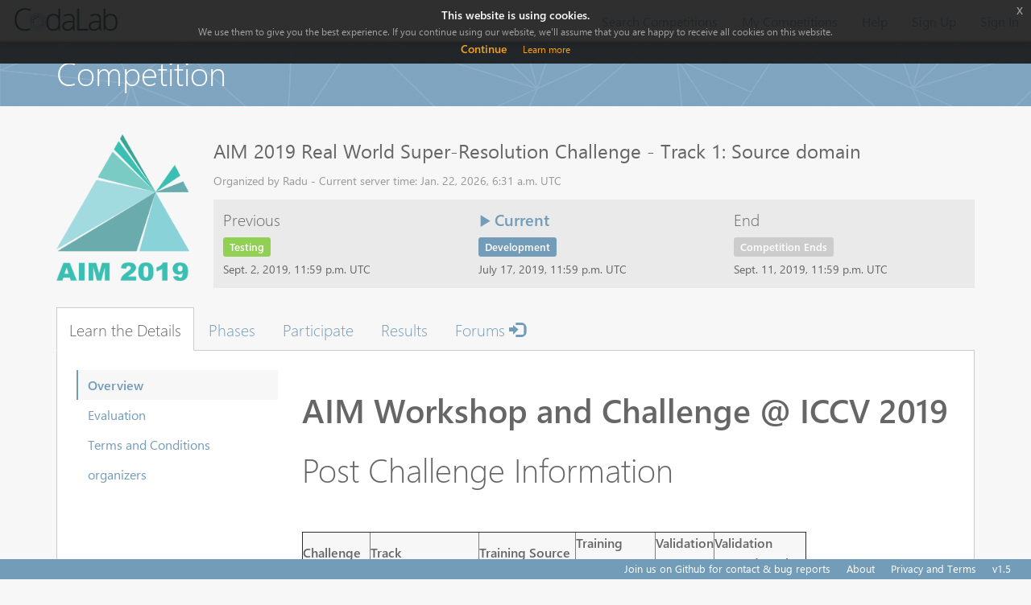

--- FILE ---
content_type: text/html; charset=utf-8
request_url: https://competitions.codalab.org/competitions/20163
body_size: 81920
content:






<!DOCTYPE html>
<html class="no-js"  lang="en">

<head>
    <meta charset="utf-8" />
    <meta name="globalsign-domain-verification" content="1lsowFdlUrrtcRyvAiFS11btFe-ChVU8h2FmxHw7sD" />

    <!-- Set the viewport width to device width for mobile -->
    <meta name="viewport" content="width=device-width, initial-scale=1">
    <link type="image/x-icon" rel="shortcut icon" href="/static/img/favicon.ico">
    
    

    <title>CodaLab - Competition</title>

    
        <!-- Included CSS Files (Compressed) -->
        <link rel="stylesheet" href="/static/css/jquery.dataTables.css">
        <link rel="stylesheet" href="/static/css/jquery-editable.css">
        <link rel="stylesheet" href="/static/js/vendor/select2/select2.css" />
        <link rel="stylesheet" href="/static/css/jquery-eu-cookie-law-popup.css">
        
            <link rel="stylesheet" type="text/css" href="/static/css/imports.css">
        
        <script src="//cdnjs.cloudflare.com/ajax/libs/Chart.js/2.5.0/Chart.bundle.min.js"></script>
        <script src="/static/js/vendor/jquery-1.10.2.min.js"></script>
        <script src="/static/js/vendor/custom.modernizr.js"></script>
        <!-- IE Fix for HTML5 Tags -->
        <!--[if lt IE 9]>
            <script src="http://html5shiv.googlecode.com/svn/trunk/html5.js"></script>
        <![endif]-->
        <script src="/static/js/vendor/jquery-eu-cookie-law-popup.js"></script>
    

    
    <link href="/static/s3direct/css/bootstrap-progress.min.css" type="text/css" media="all" rel="stylesheet" />
<link href="/static/s3direct/css/styles.css" type="text/css" media="all" rel="stylesheet" />
<script type="text/javascript" src="/static/s3direct/js/scripts.js"></script>


    
    

    
    <script src="/static/js/vendor/readmore.min.js"></script>

    <script src="/static/js/vendor/jquery.tablesorter.min.js"></script>

    <script src="https://cdn.jsdelivr.net/npm/dompurify@2/dist/purify.min.js"></script>

    <style>
    #public_submission_table th b {
        cursor: pointer;
    }
    </style>



    <script type="text/javascript">

    </script>
</head>

<body >
    <nav class="navbar navbar-default navbar-fixed-top" role="navigation">
        <div class="container-fluid">
            <div class="navbar-header">
                <button type="button" class="navbar-toggle collapsed" data-toggle="collapse" data-target="#navbar_collapse">
                    <span class="sr-only">Toggle navigation</span>
                    <span class="icon-bar"></span>
                    <span class="icon-bar"></span>
                    <span class="icon-bar"></span>
                </button>
                
                    <a class="navbar-brand" href="/" tabIndex=1 target="_self">
                        
                            <img src="/static/img/codalab-logo-fullcolor-positive.png" alt="Home">
                        
                    </a>
                
            </div>
            
                <div class="collapse navbar-collapse" id="navbar_collapse">
                    
                    <ul class="nav navbar-nav navbar-right">
                          <li class="">
                              
                                  
                                      <a href="/competitions/">Search Competitions</a>
                                  
                              
                          </li>
                          <li class="">
                          
                          <a href="/accounts/login/?next=/competitions/20163" target="_self">My Competitions</a>
                          
                          </li>
                        <li>
                            <a href="https://github.com/codalab/codalab-competitions/wiki" target="_blank">Help</a>
                        </li>
                        
                            <li>
                                <a id="signup_button" href="" target="_self">Sign Up</a>
                            </li>
                            <li>
                                <a href="/accounts/login/?next=/competitions/20163" target="_self">Sign In</a>
                            </li>
                        
                    </ul>
                </div>
            
        </div>
    </nav>

    
        
            <div class="page-header">
                <div class="container">
                    <h1>Competition</h1>
                </div>
            </div>
        
    

    
    

    
        <div class="container" style="padding-bottom: 40px;">
            



<div class="competition-view">
    <div class="row">
        <div class="col-sm-2">
            <div class="img-container">
                
                    <img class="img-responsive" src="https://miniodis-rproxy.lisn.upsaclay.fr/prod-public/logos/20163/cfd1e/logo.png">
                
            </div>
        </div>
        <div class="col-sm-10">
            <h2>AIM 2019 Real World Super-Resolution Challenge - Track 1: Source domain</h2>
            
            <div class="organizer">
                Organized by Radu - Current server time: Jan. 22, 2026, 6:31 a.m. UTC<br>
                
            </div>
            <input type="hidden" id="competitionId" value="20163" />
            <input type="hidden" id="cstoken" value="ZdOJHeJwpmCDblRsf5SZeO18cDpxLslv" />
            <div class="phase-container">
                <div class="row">
                    
                        <div class="col-sm-4">
                            <div class="phase">
                                <h4>Previous</h4>
                                <span class="phase-label label phase-label-green">Testing</span>
                                <div class="date">Sept. 2, 2019, 11:59 p.m. UTC</div>
                            </div>
                        </div>
                    

                    
                        <div class="col-sm-4">
                            <div class="phase current">
                                <h4><span class="glyphicon glyphicon-play"></span> Current</h4>
                                <span class="phase-label label phase-label-blue">Development</span>
                                <div class="date">July 17, 2019, 11:59 p.m. UTC</div>
                            </div>
                        </div>
                    

                    
                    

                    

                    
                        <div class="col-sm-4">
                            <div class="phase">
                                <h4>End</h4>
                                <span class="phase-label label competition-end">Competition Ends</span>
                                <div class="date">Sept. 11, 2019, 11:59 p.m. UTC</div>
                            </div>
                        </div>
                    
                </div>
            </div>
        </div>
    </div>
    <section class="competition-tabs">
        <ul class="nav nav-tabs" id="competition_tab_nav">
            
                
                <li><a href="#learn_the_details" role="tab" data-toggle="tab">Learn the Details</a></li>
                
            
                
                    
                    <li><a href="#phases" role="tab" data-toggle="tab">Phases</a></li>
                
                <li><a href="#participate" role="tab" data-toggle="tab">Participate</a></li>
                
            
                
                <li><a href="#results" role="tab" data-toggle="tab">Results</a></li>
                
                    
                    
                    
                    <li><a href="/forums/16885/">Forums <i class="glyphicon glyphicon-log-in"></i></a></li>
                    
                    
                
            
        </ul>
        <div class="tab-content">
            
                
                
                <div class="tab-pane" id="learn_the_details">
                    <div class="tab-inner">
                        
                            <div class="row">
    <div class="col-sm-3">
        <ul class="nav nav-sidenav innertabs">
            
                <li class="active"><a href="#learn_the_details-overview" data-toggle="tab">Overview</a></li>
            
                <li class=""><a href="#learn_the_details-evaluation" data-toggle="tab">Evaluation</a></li>
            
                <li class=""><a href="#learn_the_details-terms_and_conditions" data-toggle="tab">Terms and Conditions</a></li>
            
                <li class=""><a href="#learn_the_details-organizers" data-toggle="tab">organizers</a></li>
            
        </ul>
    </div>
    <div class="col-sm-9">
        <div class="tab-content sidenav">
            
                <div class="tab-pane active" id="learn_the_details-overview">
                    
                        
                        <script>
                            {
                                const content = '\u003Cdiv align\u003D\u0022center\u0022\u003E\u000D\u000A\u003Cdiv align\u003D\u0022center\u0022\u003E\u000D\u000A\u003Ch1 style\u003D\u0022text\u002Dalign: left\u003B\u0022\u003E\u003Cstrong\u003EAIM Workshop and Challenge @ ICCV 2019\u003C/strong\u003E\u003C/h1\u003E\u000D\u000A\u003C/div\u003E\u000D\u000A\u003Ch1 style\u003D\u0022text\u002Dalign: left\u003B\u0022 dir\u003D\u0022ltr\u0022\u003EPost Challenge Information\u003C/h1\u003E\u000D\u000A\u003Ch2 style\u003D\u0022text\u002Dalign: left\u003B\u0022 dir\u003D\u0022ltr\u0022\u003E\u0026nbsp\u003B\u003C/h2\u003E\u000D\u000A\u003Cdiv style\u003D\u0022text\u002Dalign: left\u003B\u0022 dir\u003D\u0022ltr\u0022 align\u003D\u0022left\u0022\u003E\u000D\u000A\u003Ctable border\u003D\u00221\u0022\u003E\u003Ccolgroup\u003E\u003Ccol width\u003D\u002284\u0022 /\u003E\u003Ccol width\u003D\u0022135\u0022 /\u003E\u003Ccol width\u003D\u0022120\u0022 /\u003E\u003Ccol width\u003D\u002299\u0022 /\u003E\u003Ccol width\u003D\u002273\u0022 /\u003E\u003Ccol width\u003D\u002290\u0022 /\u003E\u003C/colgroup\u003E\u000D\u000A\u003Ctbody\u003E\u000D\u000A\u003Ctr\u003E\u000D\u000A\u003Ctd\u003E\u000D\u000A\u003Cp dir\u003D\u0022ltr\u0022\u003E\u003Cstrong\u003EChallenge\u003C/strong\u003E\u003C/p\u003E\u000D\u000A\u003C/td\u003E\u000D\u000A\u003Ctd\u003E\u000D\u000A\u003Cp dir\u003D\u0022ltr\u0022\u003E\u003Cstrong\u003ETrack\u003C/strong\u003E\u003C/p\u003E\u000D\u000A\u003C/td\u003E\u000D\u000A\u003Ctd\u003E\u000D\u000A\u003Cp dir\u003D\u0022ltr\u0022\u003E\u003Cstrong\u003ETraining Source\u003C/strong\u003E\u003C/p\u003E\u000D\u000A\u003C/td\u003E\u000D\u000A\u003Ctd\u003E\u000D\u000A\u003Cp dir\u003D\u0022ltr\u0022\u003E\u003Cstrong\u003ETraining Target\u003C/strong\u003E\u003C/p\u003E\u000D\u000A\u003C/td\u003E\u000D\u000A\u003Ctd\u003E\u000D\u000A\u003Cp dir\u003D\u0022ltr\u0022\u003E\u003Cstrong\u003EValidation Input\u003C/strong\u003E\u003C/p\u003E\u000D\u000A\u003C/td\u003E\u000D\u000A\u003Ctd\u003E\u000D\u000A\u003Cp dir\u003D\u0022ltr\u0022\u003E\u003Cstrong\u003EValidation Ground Truth\u003C/strong\u003E\u003C/p\u003E\u000D\u000A\u003C/td\u003E\u000D\u000A\u003C/tr\u003E\u000D\u000A\u003Ctr\u003E\u000D\u000A\u003Ctd\u003E\u000D\u000A\u003Cp dir\u003D\u0022ltr\u0022\u003E\u003Ca href\u003D\u0022http://de.arxiv.org/pdf/1911.07783\u0022\u003EAIM19\u003C/a\u003E\u003C/p\u003E\u000D\u000A\u003C/td\u003E\u000D\u000A\u003Ctd\u003E\u000D\u000A\u003Cp dir\u003D\u0022ltr\u0022\u003ECommon degradations and Compression\u003C/p\u003E\u000D\u000A\u003C/td\u003E\u000D\u000A\u003Ctd\u003E\u000D\u000A\u003Cp dir\u003D\u0022ltr\u0022\u003E\u003Ca href\u003D\u0022https://data.vision.ee.ethz.ch/alugmayr/real\u002Dworld\u002Dsr/AIM19/train\u002Dnoisy\u002Dimages.zip\u0022\u003ENoisy Images\u003C/a\u003E\u003C/p\u003E\u000D\u000A\u003C/td\u003E\u000D\u000A\u003Ctd\u003E\u000D\u000A\u003Cp dir\u003D\u0022ltr\u0022\u003E\u003Ca href\u003D\u0022https://data.vision.ee.ethz.ch/alugmayr/real\u002Dworld\u002Dsr/AIM19/train\u002Dclean\u002Dimages.zip\u0022\u003EClean Images\u003C/a\u003E\u003C/p\u003E\u000D\u000A\u003C/td\u003E\u000D\u000A\u003Ctd\u003E\u000D\u000A\u003Cp dir\u003D\u0022ltr\u0022\u003E\u003Ca href\u003D\u0022https://data.vision.ee.ethz.ch/alugmayr/real\u002Dworld\u002Dsr/AIM19/valid\u002Dinput\u002Dnoisy.zip\u0022\u003ENoisy Images\u003C/a\u003E\u003C/p\u003E\u000D\u000A\u003C/td\u003E\u000D\u000A\u003Ctd\u003E\u000D\u000A\u003Cp dir\u003D\u0022ltr\u0022\u003E\u003Ca href\u003D\u0022https://data.vision.ee.ethz.ch/alugmayr/real\u002Dworld\u002Dsr/AIM19/valid\u002Dgt\u002Dclean.zip\u0022\u003EClean Images\u003C/a\u003E\u003C/p\u003E\u000D\u000A\u003C/td\u003E\u000D\u000A\u003C/tr\u003E\u000D\u000A\u003Ctr\u003E\u000D\u000A\u003Ctd\u003E\u000D\u000A\u003Cp dir\u003D\u0022ltr\u0022\u003E\u003Ca href\u003D\u0022http://de.arxiv.org/pdf/2005.01996\u0022\u003ENTIRE20\u003C/a\u003E\u003C/p\u003E\u000D\u000A\u003C/td\u003E\u000D\u000A\u003Ctd\u003E\u000D\u000A\u003Cp dir\u003D\u0022ltr\u0022\u003EImage Processing Artifacts\u003C/p\u003E\u000D\u000A\u003C/td\u003E\u000D\u000A\u003Ctd\u003E\u000D\u000A\u003Cp dir\u003D\u0022ltr\u0022\u003E\u003Ca href\u003D\u0022https://data.vision.ee.ethz.ch/alugmayr/real\u002Dworld\u002Dsr/NTIRE20/track1\u002Dtrain\u002Dsource.zip\u0022\u003ENoisy Images\u003C/a\u003E\u003C/p\u003E\u000D\u000A\u003C/td\u003E\u000D\u000A\u003Ctd\u003E\u000D\u000A\u003Cp dir\u003D\u0022ltr\u0022\u003E\u003Ca href\u003D\u0022https://data.vision.ee.ethz.ch/alugmayr/real\u002Dworld\u002Dsr/NTIRE20/train\u002Dtarget.zip\u0022\u003EClean Images*\u003C/a\u003E\u003C/p\u003E\u000D\u000A\u003C/td\u003E\u000D\u000A\u003Ctd\u003E\u000D\u000A\u003Cp dir\u003D\u0022ltr\u0022\u003E\u003Ca href\u003D\u0022https://data.vision.ee.ethz.ch/alugmayr/real\u002Dworld\u002Dsr/NTIRE20/track1\u002Dvalid\u002Dinput.zip\u0022\u003ENoisy Images\u003C/a\u003E\u003C/p\u003E\u000D\u000A\u003C/td\u003E\u000D\u000A\u003Ctd\u003E\u000D\u000A\u003Cp dir\u003D\u0022ltr\u0022\u003E\u003Ca href\u003D\u0022https://data.vision.ee.ethz.ch/alugmayr/real\u002Dworld\u002Dsr/NTIRE20/track1\u002Dvalid\u002Dgt.zip\u0022\u003EClean Images\u003C/a\u003E\u003C/p\u003E\u000D\u000A\u003C/td\u003E\u000D\u000A\u003C/tr\u003E\u000D\u000A\u003Ctr\u003E\u000D\u000A\u003Ctd\u003E\u000D\u000A\u003Cp dir\u003D\u0022ltr\u0022\u003E\u003Ca href\u003D\u0022http://de.arxiv.org/pdf/2005.01996\u0022\u003ENTIRE20\u003C/a\u003E\u003C/p\u003E\u000D\u000A\u003C/td\u003E\u000D\u000A\u003Ctd\u003E\u000D\u000A\u003Cp dir\u003D\u0022ltr\u0022\u003ESmartphone Images\u003C/p\u003E\u000D\u000A\u003C/td\u003E\u000D\u000A\u003Ctd\u003E\u000D\u000A\u003Cp dir\u003D\u0022ltr\u0022\u003E\u003Ca href\u003D\u0022https://data.vision.ee.ethz.ch/alugmayr/real\u002Dworld\u002Dsr/NTIRE20/track2\u002Dtrain\u002Dsource.zip\u0022\u003ENoisy Images\u003C/a\u003E\u003C/p\u003E\u000D\u000A\u003C/td\u003E\u000D\u000A\u003Ctd\u003E\u000D\u000A\u003Cp dir\u003D\u0022ltr\u0022\u003E(Same as *)\u003C/p\u003E\u000D\u000A\u003C/td\u003E\u000D\u000A\u003Ctd\u003E\u000D\u000A\u003Cp dir\u003D\u0022ltr\u0022\u003E\u003Ca href\u003D\u0022https://data.vision.ee.ethz.ch/alugmayr/real\u002Dworld\u002Dsr/NTIRE20/track2\u002Dtest\u002Dinput.zip\u0022\u003ENoisy Images\u003C/a\u003E\u003C/p\u003E\u000D\u000A\u003C/td\u003E\u000D\u000A\u003Ctd\u003E\u000D\u000A\u003Cp dir\u003D\u0022ltr\u0022\u003ENo GT (explanation\u0026nbsp\u003B\u003Ca href\u003D\u0022http://de.arxiv.org/pdf/1909.09629\u0022\u003EFig. 1\u003C/a\u003E)\u003C/p\u003E\u000D\u000A\u003C/td\u003E\u000D\u000A\u003C/tr\u003E\u000D\u000A\u003C/tbody\u003E\u000D\u000A\u003C/table\u003E\u000D\u000A\u003C/div\u003E\u000D\u000A\u003Ch2 style\u003D\u0022text\u002Dalign: left\u003B\u0022 dir\u003D\u0022ltr\u0022\u003E\u0026nbsp\u003BScoring\u003C/h2\u003E\u000D\u000A\u003Cp style\u003D\u0022text\u002Dalign: left\u003B\u0022 dir\u003D\u0022ltr\u0022\u003E\u0026gt\u003B python\u0026nbsp\u003B\u003Ca href\u003D\u0022https://data.vision.ee.ethz.ch/alugmayr/real\u002Dworld\u002Dsr/MeasureV1.py.zip\u0022\u003EMeasure.py\u003C/a\u003E\u0026nbsp\u003B\u002DdirA ./path/to/validation\u002Dimages \u002DdirA ./path/to/your/result\u002Dimages\u003C/p\u003E\u000D\u000A\u003Cp style\u003D\u0022text\u002Dalign: left\u003B\u0022\u003E\u0026nbsp\u003B\u003C/p\u003E\u000D\u000A\u003Ch3 style\u003D\u0022text\u002Dalign: left\u003B\u0022 dir\u003D\u0022ltr\u0022\u003EAIM 2019\u003C/h3\u003E\u000D\u000A\u003Cp style\u003D\u0022text\u002Dalign: left\u003B\u0022 dir\u003D\u0022ltr\u0022\u003E[\u003Ca href\u003D\u0022http://de.arxiv.org/pdf/1911.07783\u0022\u003EChallenge Report\u003C/a\u003E]\u003C/p\u003E\u000D\u000A\u003Ch2 style\u003D\u0022text\u002Dalign: left\u003B\u0022 dir\u003D\u0022ltr\u0022\u003E\u003Cimg src\u003D\u0022https://data.vision.ee.ethz.ch/alugmayr/real\u002Dworld\u002Dsr/AIM19/AIM19_data_teaser.png\u0022 alt\u003D\u0022AIM19 data teaser\u0022 width\u003D\u0022684\u0022 height\u003D\u0022374\u0022 /\u003E\u003C/h2\u003E\u000D\u000A\u003Cp style\u003D\u0022text\u002Dalign: left\u003B\u0022\u003E\u0026nbsp\u003B\u003C/p\u003E\u000D\u000A\u003Cp style\u003D\u0022text\u002Dalign: left\u003B\u0022 dir\u003D\u0022ltr\u0022\u003EValidation Set Track 2\u003C/p\u003E\u000D\u000A\u003Cdiv style\u003D\u0022text\u002Dalign: left\u003B\u0022 dir\u003D\u0022ltr\u0022 align\u003D\u0022left\u0022\u003E\u000D\u000A\u003Ctable border\u003D\u00221\u0022\u003E\u003Ccolgroup\u003E\u003Ccol /\u003E\u003Ccol /\u003E\u003Ccol /\u003E\u003Ccol /\u003E\u003C/colgroup\u003E\u000D\u000A\u003Ctbody\u003E\u000D\u000A\u003Ctr\u003E\u000D\u000A\u003Ctd\u003E\u000D\u000A\u003Cp dir\u003D\u0022ltr\u0022\u003E\u003Cstrong\u003EMethod\u003C/strong\u003E\u003C/p\u003E\u000D\u000A\u003C/td\u003E\u000D\u000A\u003Ctd\u003E\u000D\u000A\u003Cp dir\u003D\u0022ltr\u0022\u003E\u003Cstrong\u003EPSNR\u003C/strong\u003E\u003C/p\u003E\u000D\u000A\u003C/td\u003E\u000D\u000A\u003Ctd\u003E\u000D\u000A\u003Cp dir\u003D\u0022ltr\u0022\u003E\u003Cstrong\u003ESSIM\u003C/strong\u003E\u003C/p\u003E\u000D\u000A\u003C/td\u003E\u000D\u000A\u003Ctd\u003E\u000D\u000A\u003Cp dir\u003D\u0022ltr\u0022\u003E\u003Cstrong\u003ELPIPS\u003C/strong\u003E\u003C/p\u003E\u000D\u000A\u003C/td\u003E\u000D\u000A\u003C/tr\u003E\u000D\u000A\u003Ctr\u003E\u000D\u000A\u003Ctd\u003E\u000D\u000A\u003Cp dir\u003D\u0022ltr\u0022\u003EBicubic\u003C/p\u003E\u000D\u000A\u003C/td\u003E\u000D\u000A\u003Ctd\u003E\u000D\u000A\u003Cp dir\u003D\u0022ltr\u0022\u003E22.36\u003C/p\u003E\u000D\u000A\u003C/td\u003E\u000D\u000A\u003Ctd\u003E\u000D\u000A\u003Cp dir\u003D\u0022ltr\u0022\u003E0.614\u003C/p\u003E\u000D\u000A\u003C/td\u003E\u000D\u000A\u003Ctd\u003E\u000D\u000A\u003Cp dir\u003D\u0022ltr\u0022\u003E0.673\u003C/p\u003E\u000D\u000A\u003C/td\u003E\u000D\u000A\u003C/tr\u003E\u000D\u000A\u003Ctr\u003E\u000D\u000A\u003Ctd\u003E\u000D\u000A\u003Cp dir\u003D\u0022ltr\u0022\u003EMadDeamon (Winner)\u003C/p\u003E\u000D\u000A\u003C/td\u003E\u000D\u000A\u003Ctd\u003E\u000D\u000A\u003Cp dir\u003D\u0022ltr\u0022\u003E21.00\u003C/p\u003E\u000D\u000A\u003C/td\u003E\u000D\u000A\u003Ctd\u003E\u000D\u000A\u003Cp dir\u003D\u0022ltr\u0022\u003E0.504\u003C/p\u003E\u000D\u000A\u003C/td\u003E\u000D\u000A\u003Ctd\u003E\u000D\u000A\u003Cp dir\u003D\u0022ltr\u0022\u003E0.403\u003C/p\u003E\u000D\u000A\u003C/td\u003E\u000D\u000A\u003C/tr\u003E\u000D\u000A\u003C/tbody\u003E\u000D\u000A\u003C/table\u003E\u000D\u000A\u003C/div\u003E\u000D\u000A\u003Ch2 style\u003D\u0022text\u002Dalign: left\u003B\u0022 dir\u003D\u0022ltr\u0022\u003E\u0026nbsp\u003B\u003C/h2\u003E\u000D\u000A\u003Ch2 style\u003D\u0022text\u002Dalign: left\u003B\u0022 dir\u003D\u0022ltr\u0022\u003EData NTIRE20\u003C/h2\u003E\u000D\u000A\u003Cp style\u003D\u0022text\u002Dalign: left\u003B\u0022 dir\u003D\u0022ltr\u0022\u003E[\u003Ca href\u003D\u0022http://de.arxiv.org/pdf/2005.01996\u0022\u003EChallenge Report\u003C/a\u003E]\u003C/p\u003E\u000D\u000A\u003Ch3 style\u003D\u0022text\u002Dalign: left\u003B\u0022 dir\u003D\u0022ltr\u0022\u003ETrack 1: Image Processing artifact\u003C/h3\u003E\u000D\u000A\u003Cp style\u003D\u0022text\u002Dalign: left\u003B\u0022 dir\u003D\u0022ltr\u0022\u003E\u003Cimg src\u003D\u0022https://data.vision.ee.ethz.ch/alugmayr/real\u002Dworld\u002Dsr/NTIRE20/NTIRE20_track1_data_teaser.png\u0022 alt\u003D\u0022NTIRE20 track1 data teaser\u0022 width\u003D\u00221199\u0022 height\u003D\u0022363\u0022 /\u003E\u003C/p\u003E\u000D\u000A\u003Cp style\u003D\u0022text\u002Dalign: left\u003B\u0022 dir\u003D\u0022ltr\u0022\u003EValidation Set Track 1\u003C/p\u003E\u000D\u000A\u003Cdiv style\u003D\u0022text\u002Dalign: left\u003B\u0022 dir\u003D\u0022ltr\u0022 align\u003D\u0022left\u0022\u003E\u000D\u000A\u003Ctable border\u003D\u00221\u0022\u003E\u003Ccolgroup\u003E\u003Ccol /\u003E\u003Ccol /\u003E\u003Ccol /\u003E\u003Ccol /\u003E\u003C/colgroup\u003E\u000D\u000A\u003Ctbody\u003E\u000D\u000A\u003Ctr\u003E\u000D\u000A\u003Ctd\u003E\u000D\u000A\u003Cp dir\u003D\u0022ltr\u0022\u003E\u003Cstrong\u003EMethod\u003C/strong\u003E\u003C/p\u003E\u000D\u000A\u003C/td\u003E\u000D\u000A\u003Ctd\u003E\u000D\u000A\u003Cp dir\u003D\u0022ltr\u0022\u003E\u003Cstrong\u003EPSNR\u003C/strong\u003E\u003C/p\u003E\u000D\u000A\u003C/td\u003E\u000D\u000A\u003Ctd\u003E\u000D\u000A\u003Cp dir\u003D\u0022ltr\u0022\u003E\u003Cstrong\u003ESSIM\u003C/strong\u003E\u003C/p\u003E\u000D\u000A\u003C/td\u003E\u000D\u000A\u003Ctd\u003E\u000D\u000A\u003Cp dir\u003D\u0022ltr\u0022\u003E\u003Cstrong\u003ELPIPS\u003C/strong\u003E\u003C/p\u003E\u000D\u000A\u003C/td\u003E\u000D\u000A\u003C/tr\u003E\u000D\u000A\u003Ctr\u003E\u000D\u000A\u003Ctd\u003E\u000D\u000A\u003Cp dir\u003D\u0022ltr\u0022\u003EBicubic\u003C/p\u003E\u000D\u000A\u003C/td\u003E\u000D\u000A\u003Ctd\u003E\u000D\u000A\u003Cp dir\u003D\u0022ltr\u0022\u003E25.52\u003C/p\u003E\u000D\u000A\u003C/td\u003E\u000D\u000A\u003Ctd\u003E\u000D\u000A\u003Cp dir\u003D\u0022ltr\u0022\u003E0.671\u003C/p\u003E\u000D\u000A\u003C/td\u003E\u000D\u000A\u003Ctd\u003E\u000D\u000A\u003Cp dir\u003D\u0022ltr\u0022\u003E0.632\u003C/p\u003E\u000D\u000A\u003C/td\u003E\u000D\u000A\u003C/tr\u003E\u000D\u000A\u003Ctr\u003E\u000D\u000A\u003Ctd\u003E\u000D\u000A\u003Cp dir\u003D\u0022ltr\u0022\u003EImpressionism\u003C/p\u003E\u000D\u000A\u003Cp dir\u003D\u0022ltr\u0022\u003E(Winner)\u003C/p\u003E\u000D\u000A\u003C/td\u003E\u000D\u000A\u003Ctd\u003E\u000D\u000A\u003Cp dir\u003D\u0022ltr\u0022\u003E24.83\u003C/p\u003E\u000D\u000A\u003C/td\u003E\u000D\u000A\u003Ctd\u003E\u000D\u000A\u003Cp dir\u003D\u0022ltr\u0022\u003E0.672\u003C/p\u003E\u000D\u000A\u003C/td\u003E\u000D\u000A\u003Ctd\u003E\u000D\u000A\u003Cp dir\u003D\u0022ltr\u0022\u003E0.227\u003C/p\u003E\u000D\u000A\u003C/td\u003E\u000D\u000A\u003C/tr\u003E\u000D\u000A\u003C/tbody\u003E\u000D\u000A\u003C/table\u003E\u000D\u000A\u003C/div\u003E\u000D\u000A\u003Ch2 style\u003D\u0022text\u002Dalign: left\u003B\u0022 dir\u003D\u0022ltr\u0022\u003E\u0026nbsp\u003B\u003C/h2\u003E\u000D\u000A\u003Ch3 style\u003D\u0022text\u002Dalign: left\u003B\u0022 dir\u003D\u0022ltr\u0022\u003ETrack 1: Smartphone\u003C/h3\u003E\u000D\u000A\u003Cp style\u003D\u0022text\u002Dalign: left\u003B\u0022 dir\u003D\u0022ltr\u0022\u003E\u003Cimg src\u003D\u0022https://data.vision.ee.ethz.ch/alugmayr/real\u002Dworld\u002Dsr/NTIRE20/NTIRE20_track2_data_teaser.png\u0022 alt\u003D\u0022NTIRE20 track2 data teaser\u0022 width\u003D\u00221199\u0022 height\u003D\u0022363\u0022 /\u003E\u003C/p\u003E\u000D\u000A\u003Cp style\u003D\u0022text\u002Dalign: left\u003B\u0022 dir\u003D\u0022ltr\u0022\u003EOnly Visuals, see\u0026nbsp\u003B\u003Ca href\u003D\u0022http://de.arxiv.org/pdf/2005.01996\u0022\u003Ereport\u003C/a\u003E.\u003C/p\u003E\u000D\u000A\u003Ch2 style\u003D\u0022text\u002Dalign: left\u003B\u0022\u003E\u0026nbsp\u003B\u003C/h2\u003E\u000D\u000A\u003Ch1 style\u003D\u0022text\u002Dalign: left\u003B\u0022\u003EReal World Super\u002DResolution Challenge\u003C/h1\u003E\u000D\u000A\u003Ch2 style\u003D\u0022text\u002Dalign: left\u003B\u0022\u003EData access\u0026nbsp\u003B\u003C/h2\u003E\u000D\u000A\u003Cul style\u003D\u0022text\u002Dalign: left\u003B\u0022\u003E\u000D\u000A\u003Cli\u003E\u003Cstrong\u003EDevelopment phase / Learning:\u003C/strong\u003E\u000D\u000A\u003Cul\u003E\u000D\u000A\u003Cli\u003E\u003Ca href\u003D\u0022http://data.vision.ee.ethz.ch/timofter/AIM19RealWorldSR/TrainingSource.zip\u0022\u003ETrain Source Domain images (Input and Output domain for \u0022Track 1: Source Domain\u0022, Input domain for \u0022Track 2: Target Domain\u0022)\u003C/a\u003E\u003C/li\u003E\u000D\u000A\u003Cli\u003E\u003Ca href\u003D\u0022http://data.vision.ee.ethz.ch/cvl/DIV2K/DIV2K_train_HR.zip\u0022\u003ETrain Target Domain images (Output domain for \u0022Track 2: Target Domain\u0022)\u003C/a\u003E\u003C/li\u003E\u000D\u000A\u003Cli\u003E\u003Ca href\u003D\u0022http://data.vision.ee.ethz.ch/timofter/AIM19RealWorldSR/ValidationSource.zip\u0022\u003EValidation Source Domain images (LR)\u003Cbr /\u003E\u003Cbr /\u003E\u003C/a\u003E\u003C/li\u003E\u000D\u000A\u003C/ul\u003E\u000D\u000A\u003C/li\u003E\u000D\u000A\u003Cli\u003E\u003Cstrong\u003EFinal Evaluation:\u003C/strong\u003E\u000D\u000A\u003Cul\u003E\u000D\u000A\u003Cli\u003E\u003Ca href\u003D\u0022http://data.vision.ee.ethz.ch/alugmayr/test_set.zip\u0022\u003ETest Source Domain images (LR)\u003C/a\u003E\u003C/li\u003E\u000D\u000A\u003C/ul\u003E\u000D\u000A\u003C/li\u003E\u000D\u000A\u003C/ul\u003E\u000D\u000A\u003Ch2 style\u003D\u0022text\u002Dalign: left\u003B\u0022\u003EChallenge overview\u003C/h2\u003E\u000D\u000A\u003Cp style\u003D\u0022text\u002Dalign: left\u003B\u0022 align\u003D\u0022justify\u0022\u003EThe\u0026nbsp\u003B\u003Ca href\u003D\u0022http://www.vision.ee.ethz.ch/aim19/\u0022\u003E1st edition of AIM: Advances in Image Manipulation workshop\u0026nbsp\u003B\u003C/a\u003Ewill be held November 2, 2019 in conjunction with ICCV 2019 in Seoul, Korea.\u003C/p\u003E\u000D\u000A\u003Cp style\u003D\u0022text\u002Dalign: left\u003B\u0022 align\u003D\u0022justify\u0022\u003EImage manipulation is a key computer vision tasks, aiming at the restoration of degraded image content, the filling in of missing information, or the needed transformation and/or manipulation to achieve a desired target (with respect to perceptual quality, contents, or performance of apps working on such images). Recent years have witnessed an increased interest from the vision and graphics communities in these fundamental topics of research. Not only has there been a constantly growing flow of related papers, but also substantial progress has been achieved.\u003C/p\u003E\u000D\u000A\u003Cp style\u003D\u0022text\u002Dalign: left\u003B\u0022 align\u003D\u0022justify\u0022\u003EEach step forward eases the use of images by people or computers for the fulfillment of further tasks, as image manipulation serves as an important frontend. Not surprisingly then, there is an ever growing range of applications in fields such as surveillance, the automotive industry, electronics, remote sensing, or medical image analysis etc. The emergence and ubiquitous use of mobile and wearable devices offer another fertile ground for additional applications and faster methods.\u003C/p\u003E\u000D\u000A\u003Cp style\u003D\u0022text\u002Dalign: left\u003B\u0022 align\u003D\u0022justify\u0022\u003EThis workshop aims to provide an overview of the new trends and advances in those areas. Moreover, it will offer an opportunity for academic and industrial attendees to interact and explore collaborations.\u003C/p\u003E\u000D\u000A\u003Cp style\u003D\u0022text\u002Dalign: left\u003B\u0022 align\u003D\u0022justify\u0022\u003EJointly with AIM workshop we have an AIM challenge on Real World Super\u002DResolution, that is, the task of super\u002Dresolving (increasing the resolution) an input image from an image domain based on a set of prior examples of source and target domain images. The challenge has two tracks.\u003C/p\u003E\u000D\u000A\u003Cp style\u003D\u0022text\u002Dalign: left\u003B\u0022 align\u003D\u0022justify\u0022\u003E\u003Ca href\u003D\u0022../competitions/20163\u0022\u003ETrack 1: \u0022Same domain RWSR\u0022\u003C/a\u003E\u0026nbsp\u003Bthe aim is to obtain a super\u002Dresolved image with the best perceptual quality (measured by Mean Opinion Score (MOS)) similar to source domain of the input image.\u003C/p\u003E\u000D\u000A\u003Cp style\u003D\u0022text\u002Dalign: left\u003B\u0022 align\u003D\u0022justify\u0022\u003E\u003Ca href\u003D\u0022../competitions/20164\u0022\u003ETrack 2: \u0022Target domain RWSR\u0022\u003C/a\u003E\u0026nbsp\u003Bthe aim is to obtain a super\u002Dresolved image with the best perceptual quality (measured by Mean Opinion Score (MOS)) similar to the target domain of output images.\u003C/p\u003E\u000D\u000A\u003Cp style\u003D\u0022text\u002Dalign: left\u003B\u0022\u003EThe top ranked participants in each track will be awarded and invited to follow the ICCV submission guide for workshops to describe their solution and to submit to the associated AIM workshop at ICCV 2019.\u003C/p\u003E\u000D\u000A\u003Cp style\u003D\u0022text\u002Dalign: left\u003B\u0022 align\u003D\u0022justify\u0022\u003ENote that for the final ranking and challenge winners we are weighing more the teams/participants with entries in more than one track challenge. Ideally each participant will have entries for both tracks.\u003C/p\u003E\u000D\u000A\u003Ch2 style\u003D\u0022text\u002Dalign: left\u003B\u0022 align\u003D\u0022justify\u0022\u003EChallenge Description\u003C/h2\u003E\u000D\u000A\u003Cp style\u003D\u0022text\u002Dalign: left\u003B\u0022 align\u003D\u0022justify\u0022\u003EMost current super\u002Dresolution methods rely on low and high resolution image pairs to train a network in a fully supervised manner. However, such image pairs are not available in real\u002Dworld applications. Instead, the conventional approach has been to use bicubic downsampling to artificially generate corresponding low resolution images. Unfortunately, this simple strategy introduces significant artifacts, removing sensor noise and other natural image characteristics. Super\u002Dresolution networks trained on such bicubic images therefore struggle to generalize to natural images.\u003C/p\u003E\u000D\u000A\u003Cp style\u003D\u0022text\u002Dalign: left\u003B\u0022 align\u003D\u0022justify\u0022\u003EThis challenge concerns the Real\u002DWorld Super\u002DResolution (RWSR) setting, where no ground\u002Dtruth LR\u002DHR image pairs are available. The challenge contains two tracks: Same Domain SRSR and Target Domain RWSR. In both cases, a set of source input images are provided. The aim is to learn a model capable of super\u002Dresolving such images by a factor of 4. In the Target Domain track, a second set of images are also provided that defines the target domain quality.\u003C/p\u003E\u000D\u000A\u003Cp style\u003D\u0022text\u002Dalign: left\u003B\u0022 align\u003D\u0022justify\u0022\u003ETo allow for quantitative evaluation, the source input images in both tracks are constructed using artificial, but realistic, image degradations. These should not be modelled or replicated explicitly. However, they could be learned by a generic network. The method must generalize to other unknown image degradations or natural image characteristics. PSNR and SSIM metrics are reported for reference in the leaderboard. The final evaluation will be performed in terms of perceptual quality using the mean opinion score (MOS).\u003C/p\u003E\u000D\u000A\u003Cp style\u003D\u0022text\u002Dalign: left\u003B\u0022 align\u003D\u0022justify\u0022\u003EMore details are found on the data section of the competition.\u003C/p\u003E\u000D\u000A\u003Ch2 style\u003D\u0022text\u002Dalign: left\u003B\u0022 align\u003D\u0022justify\u0022\u003ECompetitions\u003C/h2\u003E\u000D\u000A\u003Cp style\u003D\u0022text\u002Dalign: left\u003B\u0022\u003ETo learn more about each competition, to participate in the challenge, and to access the new dataset, use the links below.\u003C/p\u003E\u000D\u000A\u003Cp style\u003D\u0022text\u002Dalign: left\u003B\u0022\u003E\u003Cstrong\u003EThe training data is already made available to the registered participants.\u003C/strong\u003E\u003C/p\u003E\u000D\u000A\u003Ch4 style\u003D\u0022text\u002Dalign: left\u003B\u0022 align\u003D\u0022justify\u0022\u003E\u003Cstrong\u003E\u003Ca href\u003D\u0022../competitions/20163\u0022\u003ETrack 1: Same Domain RWSR\u003C/a\u003E\u003C/strong\u003E\u003C/h4\u003E\u000D\u000A\u003Cp style\u003D\u0022text\u002Dalign: left\u003B\u0022\u003EThe aim of the\u0026nbsp\u003B\u003Ca href\u003D\u0022../competitions/20163\u0022\u003ESame Domain RWSR challenge (Track 1)\u003C/a\u003E\u0026nbsp\u003Bis to learn a model capable of super\u002Dresolving images in the source set, while preserving low\u002Dlevel image characteristics of the input source domain. Only the source (input) images are provided for training, without any HR ground truth.\u003C/p\u003E\u000D\u000A\u003Ch4 style\u003D\u0022text\u002Dalign: left\u003B\u0022 align\u003D\u0022justify\u0022\u003E\u003Cstrong\u003E\u003Ca href\u003D\u0022../competitions/20164\u0022\u003ETrack 2: Target Domain RWSR\u003C/a\u003E\u003C/strong\u003E\u003C/h4\u003E\u000D\u000A\u003Cp style\u003D\u0022text\u002Dalign: left\u003B\u0022\u003EThe aim of the\u0026nbsp\u003B\u003Ca href\u003D\u0022../competitions/20164\u0022\u003ETarget Domain RWSR challenge (Track 2)\u003C/a\u003E\u0026nbsp\u003Bis to learn a model capable of super\u002Dresolving images in the source set, generating clean high\u002Dquality images similar to those in the target set. The images in the source and target set are un\u002Dpaired.\u003C/p\u003E\u000D\u000A\u003Ch2 style\u003D\u0022text\u002Dalign: left\u003B\u0022\u003EProvided Resources\u003C/h2\u003E\u000D\u000A\u003Cul style\u003D\u0022text\u002Dalign: left\u003B\u0022\u003E\u000D\u000A\u003Cli\u003E\u003Cstrong\u003EScripts:\u0026nbsp\u003B\u003C/strong\u003EWith the dataset the organizers will provide scripts to facilitate the reproducibility of the images and performance evaluation results after the validation server is online. More information is provided on the data page.\u003C/li\u003E\u000D\u000A\u003Cli\u003E\u003Cstrong\u003EContact:\u0026nbsp\u003B\u003C/strong\u003EYou can use the forum on the data description page (highly recommended!) or directly contact the challenge organizers by email (Martin.Danelljan [at] vision.ee.ethz.ch, Andreas.Lugmayr [at] vision.ee.ethz.ch and Radu.Timofte [at] vision.ee.ethz.ch) if you have doubts or any question.\u003C/li\u003E\u000D\u000A\u003C/ul\u003E\u000D\u000A\u003Cp style\u003D\u0022text\u002Dalign: left\u003B\u0022\u003E\u0026nbsp\u003B\u003C/p\u003E\u000D\u000A\u003Cdiv style\u003D\u0022text\u002Dalign: left\u003B\u0022 align\u003D\u0022center\u0022\u003E\u000D\u000A\u003Ch1\u003E\u003Cstrong\u003EData\u003C/strong\u003E\u003Cspan\u003E\u0026nbsp\u003B\u003C/span\u003E\u003C/h1\u003E\u000D\u000A\u003C/div\u003E\u000D\u000A\u003Ch2 style\u003D\u0022text\u002Dalign: left\u003B\u0022\u003EAccess\u003C/h2\u003E\u000D\u000A\u003Cp style\u003D\u0022text\u002Dalign: left\u003B\u0022 align\u003D\u0022justify\u0022\u003E\u003Cstrong\u003EBy accessing the data the participants implicitly agree with the terms and conditions of the challenge.\u003C/strong\u003E\u003C/p\u003E\u000D\u000A\u003Cp style\u003D\u0022text\u002Dalign: left\u003B\u0022\u003E\u0026nbsp\u003B\u003C/p\u003E\u000D\u000A\u003Ch2 style\u003D\u0022text\u002Dalign: left\u003B\u0022\u003EData overview\u003C/h2\u003E\u000D\u000A\u003Cp style\u003D\u0022text\u002Dalign: left\u003B\u0022 align\u003D\u0022justify\u0022\u003EWe are making available a large dataset\u0026nbsp\u003B\u003Cstrong\u003ERWSR\u003C/strong\u003E\u0026nbsp\u003Bderived from\u002D\u003Cstrong\u003EFlickr2K and DIV2K\u003C/strong\u003E\u002D of images with a large diversity of contents.\u003C/p\u003E\u000D\u000A\u003Cp style\u003D\u0022text\u002Dalign: left\u003B\u0022 align\u003D\u0022justify\u0022\u003EThe dataset contains images from the source domain of the input images and images defining a target domain.\u003C/p\u003E\u000D\u000A\u003Cp style\u003D\u0022text\u002Dalign: left\u003B\u0022 align\u003D\u0022justify\u0022\u003EThe target domain images are important and used for the \u0022Track 2: Target Domain\u0022 in which the super\u002Dresolved output images should belong to the target domain.\u003C/p\u003E\u000D\u000A\u003Cp style\u003D\u0022text\u002Dalign: left\u003B\u0022 align\u003D\u0022justify\u0022\u003E\u0026nbsp\u003B\u003C/p\u003E\u000D\u000A\u003Cp style\u003D\u0022text\u002Dalign: left\u003B\u0022 align\u003D\u0022justify\u0022\u003EThe dataset is divided into:\u003C/p\u003E\u000D\u000A\u003Cul style\u003D\u0022text\u002Dalign: left\u003B\u0022\u003E\u000D\u000A\u003Cli\u003Etrain data\u003C/li\u003E\u000D\u000A\u003Cli\u003Evalidation data, the input source images are provided from the beginning of the challenge and are meant for the participants to get online feedback from the validation server.\u003C/li\u003E\u000D\u000A\u003Cli\u003Etest data, the participants will receive the input source images when the final evaluation phase starts and the results will be announced after the challenge is over and the winners are decided.\u003C/li\u003E\u000D\u000A\u003C/ul\u003E\u000D\u000A\u003Cp style\u003D\u0022text\u002Dalign: left\u003B\u0022\u003E\u003Cbr /\u003E\u0026nbsp\u003B\u003C/p\u003E\u000D\u000A\u003Ch2 style\u003D\u0022text\u002Dalign: left\u003B\u0022\u003EData access\u003C/h2\u003E\u000D\u000A\u003Ch3 style\u003D\u0022text\u002Dalign: left\u003B\u0022\u003E\u0026nbsp\u003B\u003C/h3\u003E\u000D\u000A\u003Cul style\u003D\u0022text\u002Dalign: left\u003B\u0022\u003E\u000D\u000A\u003Cli\u003E\u003Cstrong\u003EDevelopment phase / Learning:\u003C/strong\u003E\u000D\u000A\u003Cul\u003E\u000D\u000A\u003Cli\u003E\u003Ca href\u003D\u0022http://data.vision.ee.ethz.ch/timofter/AIM19RealWorldSR/TrainingSource.zip\u0022\u003ETrain Source Domain images (Input and Output domain for \u0022Track 1: Source Domain\u0022, Input domain for \u0022Track 2: Target Domain\u0022)\u003C/a\u003E\u003C/li\u003E\u000D\u000A\u003Cli\u003E\u003Ca href\u003D\u0022http://data.vision.ee.ethz.ch/cvl/DIV2K/DIV2K_train_HR.zip\u0022\u003ETrain Target Domain images (Output domain for \u0022Track 2: Target Domain\u0022)\u003C/a\u003E\u003C/li\u003E\u000D\u000A\u003Cli\u003E\u003Ca href\u003D\u0022http://data.vision.ee.ethz.ch/timofter/AIM19RealWorldSR/ValidationSource.zip\u0022\u003EValidation Source Domain images (LR)\u003Cbr /\u003E\u003Cbr /\u003E\u003C/a\u003E\u003C/li\u003E\u000D\u000A\u003C/ul\u003E\u000D\u000A\u003C/li\u003E\u000D\u000A\u003Cli\u003E\u003Cstrong\u003EFinal Evaluation:\u003C/strong\u003E\u000D\u000A\u003Cul\u003E\u000D\u000A\u003Cli\u003E\u003Ca href\u003D\u0022http://data.vision.ee.ethz.ch/alugmayr/test_set.zip\u0022\u003ETest Source Domain images (LR)\u003C/a\u003E\u003C/li\u003E\u000D\u000A\u003C/ul\u003E\u000D\u000A\u003Cp\u003E\u0026nbsp\u003B\u003C/p\u003E\u000D\u000A\u003C/li\u003E\u000D\u000A\u003C/ul\u003E\u000D\u000A\u003Ch2 style\u003D\u0022text\u002Dalign: left\u003B\u0022\u003EScoring scripts\u003C/h2\u003E\u000D\u000A\u003Cp style\u003D\u0022text\u002Dalign: left\u003B\u0022\u003EThe Matlab scoring functions used for the evaluation of the solutions are available at:\u003C/p\u003E\u000D\u000A\u003Cp style\u003D\u0022text\u002Dalign: left\u003B\u0022\u003E\u003Ca href\u003D\u0022../../my/datasets/download/ebe960d8\u002D0ec8\u002D4846\u002Da1a2\u002D7c4a586a7378\u0022\u003Ehttps://competitions.codalab.org/my/datasets/download/ebe960d8\u002D0ec8\u002D4846\u002Da1a2\u002D7c4a586a7378\u003C/a\u003E\u003C/p\u003E\u000D\u000A\u003Cp style\u003D\u0022text\u002Dalign: left\u003B\u0022\u003E\u0026nbsp\u003B\u003C/p\u003E\u000D\u000A\u003C/div\u003E';
                                document.write(DOMPurify.sanitize(
                                    content,
                                    { FORBID_TAGS: ['style'] }
                                ));
                            }
                        </script>
                        
                    
                </div>
            
                <div class="tab-pane" id="learn_the_details-evaluation">
                    
                        
                        <script>
                            {
                                const content = '\u003Cdiv align\u003D\u0022center\u0022\u003E\u000D\u000A\u003Ch1\u003E\u003Cstrong\u003EAIM Workshop and Challenge @ ICCV 2019\u003C/strong\u003E\u003C/h1\u003E\u000D\u000A\u003C/div\u003E\u000D\u000A\u003Ch2\u003E\u0026nbsp\u003B\u003C/h2\u003E\u000D\u000A\u003Ch1\u003EReal World Super\u002DResolution Challenge\u003C/h1\u003E\u000D\u000A\u003Ch3\u003E\u0026nbsp\u003B\u003C/h3\u003E\u000D\u000A\u003Ch3\u003EEvaluation\u003C/h3\u003E\u000D\u000A\u003Cp align\u003D\u0022justify\u0022\u003E\u003Cspan\u003EThe evaluation consists of the comparison between the x4 super\u002Dresolved images with the ground truth images. We evaluate perceptual quality for both tracks using the Mean Opinion Score (MOS). However, since MOS requires opinions from human subjects it will be conducted only on the final test images, for the final ranking. Meanwhile, we will report the standard Peak Signal To Noise Ratio (PSNR) and the Structural Similarity (SSIM) index as often employed in the literature. Implementations are found in most of the image processing toolboxes. For each dataset we report the average results over all the processed images belonging to it.\u003C/span\u003E\u003C/p\u003E\u000D\u000A\u003Cp\u003EFor submitting the results, you need to follow these steps:\u003C/p\u003E\u000D\u000A\u003Col type\u003D\u00221\u0022\u003E\u000D\u000A\u003Cli\u003E\u003Cstrong\u003Eprocess\u003C/strong\u003E\u0026nbsp\u003Bthe input images and keep the same name for the output image results as produced by your method (example: for an input file with name \u0022083.png\u0022 the output file should be \u0022083.png\u0022)\u0026nbsp\u003B\u003Cbr /\u003ENote that the output images should be saved with lossless compression and should have the pixel size of the input images x16.\u003C/li\u003E\u000D\u000A\u003Cli\u003Ecreate a\u0026nbsp\u003B\u003Cstrong\u003EZIP\u003C/strong\u003E\u0026nbsp\u003Barchive containing all the output image results named as above and a\u0026nbsp\u003B\u003Cstrong\u003Ereadme.txt\u0026nbsp\u003B\u003C/strong\u003ENote that the archive should not include folders, all the images/files should be in the root of the archive.\u003C/li\u003E\u000D\u000A\u003Cli\u003Ethe\u0026nbsp\u003B\u003Cstrong\u003Ereadme.txt\u003C/strong\u003E\u0026nbsp\u003Bfile should contain the following lines filled in with the runtime per image (in seconds) of the solution, 1 or 0 accordingly if employs CPU or GPU at runtime, and 1 or 0 if employs extra data for training the models or not.\u003Cbr /\u003E\u003Ccode\u003Eruntime per image [s] : 10.43\u003C/code\u003E\u0026nbsp\u003B\u003Cbr /\u003E\u003Ccode\u003ECPU[1] / GPU[0] : 1\u003C/code\u003E\u003Cbr /\u003E\u003Ccode\u003EExtra Data [1] / No Extra Data [0] : 1\u003C/code\u003E\u003Cbr /\u003E\u003Ccode\u003EOther description : Solution based on A+ of Timofte et al. ACCV 2014. We have a Matlab/C++ implementation, and report single core CPU runtime. The method was trained on Train 91 of Yang et al. and BSDS 200 of the Berkeley segmentation dataset.\u0026nbsp\u003B\u003C/code\u003E\u003Cbr /\u003E\u0026nbsp\u003BThe last part of the file can have any description you want about the code producing the provided results (dependencies, link, scripts, etc.)\u003Cbr /\u003EThe provided information is very important both during the validation period when different teams can compare their results / solutions but also for establishing the final ranking of the teams and their methods.\u003C/li\u003E\u000D\u000A\u003C/ol\u003E';
                                document.write(DOMPurify.sanitize(
                                    content,
                                    { FORBID_TAGS: ['style'] }
                                ));
                            }
                        </script>
                        
                    
                </div>
            
                <div class="tab-pane" id="learn_the_details-terms_and_conditions">
                    
                        
                        <script>
                            {
                                const content = '\u003Cdiv align\u003D\u0022center\u0022\u003E\u000D\u000A\u003Ch1\u003E\u003Cstrong\u003EAdvances in Image Manipulation (AIM) challenge on real world super\u002Dresolution @ ICCV 2019\u003C/strong\u003E\u003C/h1\u003E\u000D\u000A\u003C/div\u003E\u000D\u000A\u003Ch2\u003E\u0026nbsp\u003B\u003C/h2\u003E\u000D\u000A\u003Ch1\u003EReal World Super\u002DResolution Challenge\u003C/h1\u003E\u000D\u000A\u003Cp align\u003D\u0022justify\u0022\u003EThese are the official rules (terms and conditions) that guvern how the AIM challenge on real world super\u002Dresolution 2019 will operate. This challenge will be simply reffered to as the \u0022challenge\u0022 or the \u0022contest\u0022 throghout the remaining part of these rules and may be named as \u0022AIM\u0022 or \u0022RWSR\u0022 benchmark, challenge, or contest, elsewhere (our webpage, our documentation, other publications).\u003C/p\u003E\u000D\u000A\u003Cp align\u003D\u0022justify\u0022\u003EIn these rules, \u0022we\u0022, \u0022our\u0022, and \u0022us\u0022 refer to the organizers (Radu Timofte, Martin Danelljan and Andreas Lugmayr from ETH Zurich, CVL) of AIM challenge and \u0022you\u0022 and \u0022yourself\u0022 refer to an eligible contest participant.\u003C/p\u003E\u000D\u000A\u003Cp align\u003D\u0022justify\u0022\u003ENote that these official rules can change during the contest until the start of the final phase. If at any point during the contest the registered participant considers that can not anymore meet the eligibility criteria or does not agree with the changes in the official terms and conditions then it is the responsability of the participant to send an email to the organizers (Martin.Danelljan [at] vision.ee.ethz.ch, Andreas.Lugmayr [at] vision.ee.ethz.ch and Radu.Timofte [at] vision.ee.ethz.ch) such that to be removed from all the records. Once the contest is over no change is possible in the status of the registered participants and their entries.\u003C/p\u003E\u000D\u000A\u003Ch2\u003E1. Contest description\u003C/h2\u003E\u000D\u000A\u003Cp align\u003D\u0022justify\u0022\u003EThis is a skill\u002Dbased contest and chance plays no part in the determination of the winner (s).\u003C/p\u003E\u000D\u000A\u003Cp align\u003D\u0022justify\u0022\u003EThe goal of the contest is to super\u002Dresolve an input image to an output image with a magnification factor x4 and the challenge is called real world super\u002Dresolution.\u003C/p\u003E\u000D\u000A\u003Cp align\u003D\u0022justify\u0022\u003E\u003Cstrong\u003EFocus of the contest:\u003C/strong\u003E\u0026nbsp\u003Bit will be made available a newly compiled dataset of at least ??0 images adapted for the specific needs of the challenge. The images have a large diversity of contents. We will refer to this dataset, its partition, and related materials as RWSR (Real World Super\u002DResolution dataset). The dataset is divided into training, validation and testing data. We focus on two distinct settings:\u0026nbsp\u003B\u003Cstrong\u003E(track 1: same domain)\u003C/strong\u003E\u0026nbsp\u003B real world super\u002Dresolution where the aim is to obtain output image results perceptually similar to the source domain of the input images, and\u0026nbsp\u003B\u003Cstrong\u003E(track 2: target domain)\u003C/strong\u003E\u0026nbsp\u003B real world super\u002Dresolution where the aim is to obtain output images with the same perceptual quality of the target domain of output images. The participants will not have access to the ground truth images from the test data. For each track the ranking of the participants is according to the performance of their methods on the test data. The participants will provide descriptions of their methods, details on (run)time complexity and (extra) data used for modeling. The winners will be determined according to their entries, the reproducibility of the results and uploaded codes or executables, and the above mentioned criteria as judged by the organizers.\u003C/p\u003E\u000D\u000A\u003Ch2\u003E2. Tentative contest schedule\u003C/h2\u003E\u000D\u000A\u003Cp align\u003D\u0022justify\u0022\u003EThe registered participants will be notified by email if any changes are made to the schedule. The schedule is available on the \u003Ca href\u003D\u0022http://www.vision.ee.ethz.ch/aim19/\u0022\u003E AIM workshop web page \u003C/a\u003E and on the Overview of the Codalab competition.\u003C/p\u003E\u000D\u000A\u003Cul\u003E\u000D\u000A\u003Cli\u003E2019.07.15 Development phase, release of train data (input and output images) and validation data (input images)\u003C/li\u003E\u000D\u000A\u003Cli\u003E2019.07.21 Validation server online\u003C/li\u003E\u000D\u000A\u003Cli\u003E2019.0?.?? Final test data release (only input images)\u003C/li\u003E\u000D\u000A\u003Cli\u003E2019.0?.?? Test output results submission deadline\u003C/li\u003E\u000D\u000A\u003Cli\u003E2019.0?.?? Fact sheets submission deadline\u003C/li\u003E\u000D\u000A\u003Cli\u003E2019.0?.?? Code / executable submission deadline\u003C/li\u003E\u000D\u000A\u003Cli\u003E2019.0?.?? Final test results release to the participants\u003C/li\u003E\u000D\u000A\u003Cli\u003E2019.0?.?? Paper submission deadline for entries from the challenge\u003C/li\u003E\u000D\u000A\u003Cli\u003E2019.11.02 AIM workshop and challenges, results and award ceremony (ICCV 2019, Seoul, Korea)\u003C/li\u003E\u000D\u000A\u003C/ul\u003E\u000D\u000A\u003Ch2\u003E3. Eligibility\u003C/h2\u003E\u000D\u000A\u003Cp align\u003D\u0022justify\u0022\u003EYou are eligible to register and compete in this contest only if you meet all the following requirements:\u003C/p\u003E\u000D\u000A\u003Cul\u003E\u000D\u000A\u003Cli\u003Eyou are an individual or a team of people willing to contribute to the open tasks, who accepts to follow the rules of this contest\u003C/li\u003E\u000D\u000A\u003Cli\u003Eyou are not an AIM challenge organizer or an employee of AIM challenge organizers\u003C/li\u003E\u000D\u000A\u003Cli\u003Eyou are not involved in any part of the administration and execution of this contest\u003C/li\u003E\u000D\u000A\u003Cli\u003Eyou are not a first\u002Ddegree relative, partner, household member of an employee or of an organizer of AIM challenge or of a person involved in any part of the administration and execution of this contest\u003C/li\u003E\u000D\u000A\u003C/ul\u003E\u000D\u000A\u003Cp align\u003D\u0022justify\u0022\u003EThis contest is void wherever it is prohibited by law.\u003C/p\u003E\u000D\u000A\u003Cp align\u003D\u0022justify\u0022\u003EEntries submitted but not qualified to enter the contest, it is considered voluntary and for any entry you submit AIM reserves the right to evaluate it for scientific purposes, however under no circumstances will such entries qualify for sponsored prizes. If you are an employee, affiliated with or representant of any of the AIM challenge sponsors then you are allowed to enter in the contest and get ranked, however, if you will rank among the winners with eligible entries you will receive only a diploma award and none of the sponsored money, products or travel grants.\u003C/p\u003E\u000D\u000A\u003Cp align\u003D\u0022justify\u0022\u003E\u003Cstrong\u003ENOTE:\u003C/strong\u003E\u0026nbsp\u003Bindustry and research labs are allowed to submit entries and to compete in both validation phase and final test phase. However, in order to get officially ranked on the final test leaderboard and to be eligible for awards the reproducibility of the results is a must and, therefore, the participants need to make available and submit their codes or executables. All the top entries will be checked for reproducibility and marked accordingly.\u003C/p\u003E\u000D\u000A\u003Cp align\u003D\u0022justify\u0022\u003EWe will have 3 categories of entries in the final test ranking:\u003Cbr /\u003E1) checked with publicly released codes\u0026nbsp\u003B\u003Cbr /\u003E2) checked with publicly released executable\u003Cbr /\u003E3) unchecked (with or without released codes or executables)\u003C/p\u003E\u000D\u000A\u003Cp align\u003D\u0022justify\u0022\u003E\u0026nbsp\u003B\u003C/p\u003E\u000D\u000A\u003Ch2\u003E4. Entry\u003C/h2\u003E\u000D\u000A\u003Cp align\u003D\u0022justify\u0022\u003EIn order to be eligible for judging, an entry must meet all the following requirements:\u003C/p\u003E\u000D\u000A\u003Cp align\u003D\u0022justify\u0022\u003E\u003Cstrong\u003EEntry contents:\u003C/strong\u003E\u0026nbsp\u003Bthe participants are required to submit image results and code or executables. To be eligible for prizes, the top ranking participants should publicly release their code or executables under a license of their choice, taken among popular OSI\u002Dapproved licenses (http://opensource.org/licenses) and make their code or executables online accessible for a period of not less than one year following the end of the challenge (applies only for top three ranked participants of the competition). To enter the final ranking the participants will need to fill out a survey (fact sheet) briefly describing their method. All the participants are also invited (not mandatory) to submit a paper for peer\u002Dreviewing and publication at the AIM Workshop and Challenges (to be held on November 2, 2019, Seoul, Korea). To be eligible for prizes, the participants score must improve the baseline performance provided by the challenge organizers.\u003C/p\u003E\u000D\u000A\u003Cp align\u003D\u0022justify\u0022\u003E\u003Cstrong\u003EUse of data provided:\u003C/strong\u003E\u0026nbsp\u003Ball data provided by AIM are freely available to the participants from the website of the challenge under license terms provided with the data. The data are available only for open research and educational purposes, within the scope of the challenge. AIM and the organizers make no warranties regarding the database, including but not limited to warranties of non\u002Dinfringement or fitness for a particular purpose. The copyright of the images remains in property of their respective owners. By downloading and making use of the data, you accept full responsibility for using the data. You shall defend and indemnify AIM and the organizers, including their employees, Trustees, officers and agents, against any and all claims arising from your use of the data. You agree not to redistribute the data without this notice.\u003C/p\u003E\u000D\u000A\u003Cul\u003E\u000D\u000A\u003Cli\u003E\u003Cstrong\u003ETest data:\u003C/strong\u003E\u0026nbsp\u003BThe organizers will use the test data for the final evaluation and ranking of the entries. The ground truth test data will no be made available to the participants during the contest.\u003C/li\u003E\u000D\u000A\u003Cli\u003E\u003Cstrong\u003ETraining and validation data:\u003C/strong\u003E\u0026nbsp\u003BThe organizers will make available to the participants a training dataset with ground truth images and a validation dataset without ground truth images. The ground truth images for validation dataset will be released at the start of the final phase when the test data without ground truth images will be made available.\u003C/li\u003E\u000D\u000A\u003Cli\u003E\u003Cstrong\u003EPost\u002Dchallenge analyses:\u003C/strong\u003E\u0026nbsp\u003Bthe organizers may also perform additional post\u002Dchallenge analyses using extra\u002Ddata, but without effect on the challenge ranking.\u003C/li\u003E\u000D\u000A\u003Cli\u003E\u003Cstrong\u003ESubmission:\u003C/strong\u003E\u0026nbsp\u003Bthe entries will be online submitted via the CodaLab web platform. During development phase, while the validation server is online, the participants will receive immediate feedback on validation data. The final evaluation will be computed automatically on the test data submissions, but the final scores will be released after the challenge is over.\u003C/li\u003E\u000D\u000A\u003Cli\u003E\u003Cstrong\u003EOriginal work, permissions:\u003C/strong\u003E\u0026nbsp\u003BIn addition, by submitting your entry into this contest you confirm that, to the best of your knowledge: \u002D your entry is your own original work\u003B and \u002D your entry only includes material that you own, or that you have permission to use.\u003C/li\u003E\u000D\u000A\u003C/ul\u003E\u000D\u000A\u003Ch2\u003E5. Potential use of entry\u003C/h2\u003E\u000D\u000A\u003Cp align\u003D\u0022justify\u0022\u003EOther than what is set forth below, we are not claiming any ownership rights to your entry. However, by submitting your entry, you:\u003C/p\u003E\u000D\u000A\u003Cp align\u003D\u0022justify\u0022\u003EAre granting us an irrevocable, worldwide right and license, in exchange for your opportunity to participate in the contest and potential prize awards, for the duration of the protection of the copyrights to:\u003C/p\u003E\u000D\u000A\u003Col type\u003D\u00221\u0022\u003E\u000D\u000A\u003Cli\u003EUse, review, assess, test and otherwise analyze results submitted or produced by your code or executable and other material submitted by you in connection with this contest and any future research or contests by the organizers\u003B and\u003C/li\u003E\u000D\u000A\u003Cli\u003EFeature your entry and all its content in connection with the promotion of this contest in all media (now known or later developed)\u003B\u003C/li\u003E\u000D\u000A\u003C/ol\u003E\u000D\u000A\u003Cp align\u003D\u0022justify\u0022\u003EAgree to sign any necessary documentation that may be required for us and our designees to make use of the rights you granted above\u003B\u003C/p\u003E\u000D\u000A\u003Cp align\u003D\u0022justify\u0022\u003EUnderstand and acknowledge that us and other entrants may have developed or commissioned materials similar or identical to your submission and you waive any claims you may have resulting from any similarities to your entry\u003B\u003C/p\u003E\u000D\u000A\u003Cp align\u003D\u0022justify\u0022\u003EUnderstand that we cannot control the incoming information you will disclose to our representatives or our co\u002Dsponsor\u0026rsquo\u003Bs representatives in the course of entering, or what our representatives will remember about your entry. You also understand that we will not restrict work assignments of representatives or our co\u002Dsponsor\u0026rsquo\u003Bs representatives who have had access to your entry. By entering this contest, you agree that use of information in our representatives\u0026rsquo\u003B or our co\u002Dsponsor\u0026rsquo\u003Bs representatives unaided memories in the development or deployment of our products or services does not create liability for us under this agreement or copyright or trade secret law\u003B\u003C/p\u003E\u000D\u000A\u003Cp align\u003D\u0022justify\u0022\u003EUnderstand that you will not receive any compensation or credit for use of your entry, other than what is described in these official rules.\u003C/p\u003E\u000D\u000A\u003Cp align\u003D\u0022justify\u0022\u003EIf you do not want to grant us these rights to your entry, please do not enter this contest.\u003C/p\u003E\u000D\u000A\u003Ch2\u003E6. Submission of entries\u003C/h2\u003E\u000D\u000A\u003Cp align\u003D\u0022justify\u0022\u003EThe participants will follow the instructions on the CodaLab website to submit entries\u003C/p\u003E\u000D\u000A\u003Cp align\u003D\u0022justify\u0022\u003EThe participants will be registered as mutually exclusive teams. Each team is allowed to submit only one single final entry. We are not responsible for entries that we do not receive for any reason, or for entries that we receive but do not work properly.\u003C/p\u003E\u000D\u000A\u003Cp align\u003D\u0022justify\u0022\u003EThe participants must follow the instructions and the rules. We will automatically disqualify incomplete or invalid entries.\u003C/p\u003E\u000D\u000A\u003Ch2\u003E7. Judging the entries\u003C/h2\u003E\u000D\u000A\u003Cp align\u003D\u0022justify\u0022\u003EThe board of AIM will select a panel of judges to judge the entries\u003B all judges will be forbidden to enter the contest and will be experts in causality, statistics, machine learning, computer vision, or a related field, or experts in challenge organization. A list of the judges will be made available upon request. The judges will review all eligible entries received and select three winners for each of the two competition tracks based upon the prediction score on test data. The judges will verify that the winners complied with the rules, including that they documented their method by filling out a fact sheet.\u003C/p\u003E\u000D\u000A\u003Cp align\u003D\u0022justify\u0022\u003EThe decisions of these judges are final and binding. The distribution of prizes according to the decisions made by the judges will be made within three (3) months after completion of the last round of the contest. If we do not receive a sufficient number of entries meeting the entry requirements, we may, at our discretion based on the above criteria, not award any or all of the contest prizes below. In the event of a tie between any eligible entries, the tie will be broken by giving preference to the earliest submission, using the time stamp of the submission platform.\u003C/p\u003E\u000D\u000A\u003Ch2\u003E8. Prizes and Awards\u003C/h2\u003E\u000D\u000A\u003Cp align\u003D\u0022justify\u0022\u003EThe financial sponsors of this contest are listed on \u003Ca href\u003D\u0022http://www.vision.ee.ethz.ch/aim19/\u0022\u003E AIM 2019 workshop web page \u003C/a\u003E . There will be economic incentive prizes and travel grants for the winners (based on availability) to boost contest participation\u003B these prizes will not require participants to enter into an IP agreement with any of the sponsors, to disclose algorithms, or to deliver source code to them. The participants affiliated with the industry sponsors agree to not receive any sponsored money, product or travel grant in the case they will be among the winners.\u003C/p\u003E\u000D\u000A\u003Cp align\u003D\u0022justify\u0022\u003E\u003Cstrong\u003EIncentive Prizes\u003C/strong\u003E\u0026nbsp\u003Bfor each track competitions (tentative, the prizes depend on attracted funds from the sponsors)\u003C/p\u003E\u000D\u000A\u003Cul\u003E\u000D\u000A\u003Cli\u003E1st place: ?00$ + ?GPU + award certificate\u003C/li\u003E\u000D\u000A\u003Cli\u003E2nd place: ?00$ + ?GPU + award certificate\u003C/li\u003E\u000D\u000A\u003Cli\u003E3rd place: ?00$ + award certificate\u003C/li\u003E\u000D\u000A\u003C/ul\u003E\u000D\u000A\u003Ch2\u003E9. Other Sponsored Events\u003C/h2\u003E\u000D\u000A\u003Cp align\u003D\u0022justify\u0022\u003EPublishing papers is optional and will not be a condition to entering the challenge or winning prizes. The top ranking participants are invited to submit a maximum 8\u002Dpages paper (ICCV2019 author rules) for peer\u002Dreviewing to AIM workshop.\u003C/p\u003E\u000D\u000A\u003Cp align\u003D\u0022justify\u0022\u003EThe results of the challenge will be published together with AIM 2019 workshop papers in the 2019 ICCV Workshops proceedings.\u003C/p\u003E\u000D\u000A\u003Cp align\u003D\u0022justify\u0022\u003EThe top ranked participants and participants contributing interesting and novel methods to the challenge will be invited to be co\u002Dauthors of the challenge report paper which will be published in the 2019 ICCV Workshops proceedings. A detailed description of the ranked solution as well as the reproducibility of the results are a must to be an eligible co\u002Dauthor.\u003C/p\u003E\u000D\u000A\u003Ch2\u003E10. Notifications\u003C/h2\u003E\u000D\u000A\u003Cp align\u003D\u0022justify\u0022\u003EIf there is any change to data, schedule, instructions of participation, or these rules, the registered participants will be notified at the email they provided with the registration.\u003C/p\u003E\u000D\u000A\u003Cp align\u003D\u0022justify\u0022\u003EWithin seven days following the determination of winners we will send a notification to the potential winners. If the notification that we send is returned as undeliverable, or you are otherwise unreachable for any reason, we may award the prize to an alternate winner, unless forbidden by applicable law.\u003C/p\u003E\u000D\u000A\u003Cp align\u003D\u0022justify\u0022\u003EThe prize such as money, product, or travel grant will be delivered to the registered team leader given that the team is not affiliated with any of the sponsors. It\u0027s up to the team to share the prize. If this person becomes unavailable for any reason, the prize will be delivered to be the authorized account holder of the e\u002Dmail address used to make the winning entry.\u003C/p\u003E\u000D\u000A\u003Cp align\u003D\u0022justify\u0022\u003EIf you are a potential winner, we may require you to sign a declaration of eligibility, use, indemnity and liability/publicity release and applicable tax forms. If you are a potential winner and are a minor in your place of residence, and we require that your parent or legal guardian will be designated as the winner, and we may require that they sign a declaration of eligibility, use, indemnity and liability/publicity release on your behalf. If you, (or your parent/legal guardian if applicable), do not sign and return these required forms within the time period listed on the winner notification message, we may disqualify you (or the designated parent/legal guardian) and select an alternate selected winner.\u003C/p\u003E\u000D\u000A\u003Cp\u003E\u0026nbsp\u003B\u003C/p\u003E\u000D\u000A\u003Chr /\u003E\u000D\u000A\u003Cp align\u003D\u0022justify\u0022\u003E\u003Cspan\u003EThe terms and conditions are inspired by and use verbatim text from the `Terms and conditions\u0027 of\u0026nbsp\u003B\u003Ca href\u003D\u0022http://gesture.chalearn.org/icpr2016_contest\u0022\u003EChaLearn Looking at People Challenges\u003C/a\u003E and of the \u003Ca href\u003D\u0022http://www.vision.ee.ethz.ch/ntire19/\u0022\u003ENTIRE 2017, 2018, and 2019 challenges \u003C/a\u003E. \u003C/span\u003E\u003C/p\u003E';
                                document.write(DOMPurify.sanitize(
                                    content,
                                    { FORBID_TAGS: ['style'] }
                                ));
                            }
                        </script>
                        
                    
                </div>
            
                <div class="tab-pane" id="learn_the_details-organizers">
                    
                        
                        <script>
                            {
                                const content = '\u003Cdiv align\u003D\u0022center\u0022\u003E\u000D\u000A\u003Ch1\u003E\u003Cstrong\u003EAIM Workshop and Challenge @ ICCV 2019\u003C/strong\u003E\u003C/h1\u003E\u000D\u000A\u003C/div\u003E\u000D\u000A\u003Ch2\u003E\u0026nbsp\u003B\u003C/h2\u003E\u000D\u000A\u003Ch1\u003EOrganizers\u003C/h1\u003E\u000D\u000A\u003Ch3\u003E\u0026nbsp\u003B\u003C/h3\u003E\u000D\u000A\u003Cp align\u003D\u0022justify\u0022\u003EThe AIM challenge on example\u002Dbased Bokeh effect is organized jointly with the\u0026nbsp\u003B\u003Ca href\u003D\u0022http://www.vision.ee.ethz.ch/aim19/\u0022\u003EAIM 2019 workshop.\u003C/a\u003E\u0026nbsp\u003BThe results of the challenge will be published at AIM 2019 workshop and in the ICCV 2019 Workshops proceedings.\u003C/p\u003E\u000D\u000A\u003Cp\u003E\u0026nbsp\u003B\u003C/p\u003E\u000D\u000A\u003Cp align\u003D\u0022justify\u0022\u003EMarting Danelljan (martin.danelljan [at] vision.ee.ethz.ch), Andreas Lugmayr (andreas.lugmayr [at] vision.ee.ethz.ch) and Radu Timofte (Radu.Timofte [at] vision.ee.ethz.ch) are the contact persons and direct managers of the AIM challenge.\u003C/p\u003E\u000D\u000A\u003Cp\u003E\u0026nbsp\u003B\u003C/p\u003E\u000D\u000A\u003Cp align\u003D\u0022justify\u0022\u003EMore information about AIM workshop and challenge organizers is available here:\u0026nbsp\u003B\u003Ca href\u003D\u0022http://www.vision.ee.ethz.ch/aim19/\u0022\u003Ehttp://www.vision.ee.ethz.ch/aim19/\u003C/a\u003E\u003C/p\u003E';
                                document.write(DOMPurify.sanitize(
                                    content,
                                    { FORBID_TAGS: ['style'] }
                                ));
                            }
                        </script>
                        
                    
                </div>
            
        </div>
    </div>
</div>

                        
                    </div>
                </div>

            
                
                
                    <div class="tab-pane" id="phases">
                        <div class="tab-inner">
                            <div class="phase-list">
                                
                                    <div class="phase-list-item panel phase-list-item-blue">
                                        <div class="panel-heading">
                                            <h3 class="panel-title">Development</h3>
                                        </div>
                                        <div class="panel-body">
                                            <p><strong>Start:</strong> July 17, 2019, 11:59 p.m.</p>
                                            
                                        </div>
                                    </div>
                                
                                    <div class="phase-list-item panel phase-list-item-green">
                                        <div class="panel-heading">
                                            <h3 class="panel-title">Testing</h3>
                                        </div>
                                        <div class="panel-body">
                                            <p><strong>Start:</strong> Sept. 2, 2019, 11:59 p.m.</p>
                                            
                                        </div>
                                    </div>
                                
                                <div class="phase-list-item panel phase-list-item-default phase-list-item-deadline">
                                <div class="panel-heading">
                                    <h3 class="panel-title"><strong>Competition Ends</strong></h3>
                                </div>
                                <div class="panel-body">
                                    <p>  <strong>Sept. 11, 2019, 11:59 p.m.</strong>
                                    
                                    </p>
                                </div>
                                </div>
                            </div>

                        </div>
                    </div>
                
                <div class="tab-pane" id="participate">
                    <div class="tab-inner">
                        
                            
                                <p>You must be logged in to participate in competitions.</p>
                                <a href="/accounts/login/?next=/competitions/20163%23participate-get-data" class="btn btn-primary">Sign In</a>
                            
                        
                    </div>
                </div>

            
                
                
                <div class="tab-pane" id="results">
                    <div class="tab-inner">
                        
                            <div id="results_phase_buttons">
  
    
      <button class="btn active phase-btn-blue" id="results_phase_34331">Development</button>
    
  
    
      <button class="btn phase-btn-green" id="results_phase_34332">Testing</button>
    
  
</div>

<div class="competition_results"></div>

                        
                    </div>
                </div>

            
        </div>
    </section>
        <div class="row">
        <div class="col-sm-4">
            
                <table class="table">
                    <thead>
                    <tr>
                        <th>#</th>
                        <th>Username</th>
                        <th>Score</th>
                    </tr>
                    </thead>
                    <tbody>
                    
                        <tr>
                            <td>1</td>
                            <td>cr2018</td>
                            <td>26.29</td>
                        </tr>
                    
                        <tr>
                            <td>2</td>
                            <td>Nam</td>
                            <td>25.65</td>
                        </tr>
                    
                        <tr>
                            <td>3</td>
                            <td>jesse1029</td>
                            <td>25.63</td>
                        </tr>
                    
                    </tbody>
                </table>
            
        </div>
        <div class="col-sm-8">
            
                
                    

<canvas id="chart" width="400" height="200"></canvas>
<script>
    var ctx = document.getElementById("chart");
    var local_highscore = 0
    var chart = new Chart(ctx, {
        type: 'bar',
        data: {
            labels: ["18 July 2019","16 August 2019","21 August 2019","31 August 2019","02 September 2019","03 September 2019","04 September 2019","05 September 2019","06 September 2019","07 September 2019","08 September 2019","09 September 2019","10 September 2019","11 September 2019","12 September 2019","14 September 2019","23 September 2019","21 October 2019",],
            datasets: [
                {
                    type: 'line',
                    label: 'High Score',
                    yAxisID: 'score',
                    data: [25.4, 23.3, 26.3, 24.7, 22.7, 22.1, 0, 25.6, 25.7, 25.6, 25.7, 25.4, 24.9, 25.6, 25.6, 25.5, 25.6, 25.5, ],
                    borderColor: 'rgba(255, 99, 132, 1)',
                    backgroundColor: 'rgba(255, 255, 255, 0.0)'
                },
                {
                    type: 'bar',
                    label: 'Total Daily Submissions',
                    yAxisID: 'count',
                    data: [1, 1, 1, 3, 1, 4, 2, 1, 9, 5, 4, 5, 1, 7, 1, 8, 2, 1, ]
                }
            ]
        },
        options: {
            scales: {
                yAxes: [{
                    id: "count",
                    position: "left",
                    scaleLabel: {
                        display: true,
                        labelString: 'Submission count'
                    },
                    ticks: {
                        beginAtZero: true,
                        min: 0,
                        suggestedMax: 25
                    }
                }, {
                    id: "score",
                    position: "right",
                    scaleLabel: {
                        display: true,
                        labelString: 'Submission score',
                        fontColor: 'rgba(255,99,132,1)',
                    },
                    ticks: {
                        beginAtZero: true,
                        suggestedMin: -0.1,
                        suggestedMax: 1.2,
                        // Reverse the score axis if we're doing descending (1 is better than 0)
                        reverse: "desc" === "asc"
                    }
                }]
            }
        }
    });
</script>

                
            
        </div>
    </div>
</div>


        </div>
    

    <footer class="navbar-fixed-bottom">
        <div class="container-fluid">
            <ul class="nav navbar-nav navbar-right">
                <li><a href="https://github.com/codalab/codalab/issues" target="_blank">Join us on Github for contact & bug reports</a></li>
                
                    <li><a href="https://github.com/codalab/codalab/wiki/Project_About_CodaLab" target="_blank">About</a></li>
                    <li><a href="https://github.com/codalab/codalab/wiki/Privacy" target="_blank">Privacy and Terms</a></li>
                

                <li><a>v1.5</a></li>
            </ul>
        </div>
    </footer>

    <script>
    // Disable signup
    $("#signup_button").click(function(){
        alert("Account creation has been disabled. Please sign up to the new server at: https://codalab.lisn.upsaclay.fr/")
    })
    </script>

    <script src="//ajax.aspnetcdn.com/ajax/jquery.validate/1.11.1/jquery.validate.min.js"></script>

    <script src="/static/bootstrap/js/bootstrap.min.js"></script>
    <script src="/static/js/vendor/select2/select2-forked.js"></script>
    <script src="/static/lib/jq/jquery.cookie.js"></script>

    <script type="text/javascript" src="/static/js/app.js"></script>
    <script type="text/javascript" src="/static/js/Competition.js"></script>
    <script type="text/javascript" src="/static/js/main.js"></script>


    <div id="migration_modal" class="modal fade" tabindex="-1" role="dialog">
        <div class="modal-dialog" role="document">
            <div class="modal-content">
                <div class="modal-header">
                    <button type="button" class="close" data-dismiss="modal" aria-label="Close">
                        <span aria-hidden="true">&times;</span></button>
                    <h4 class="modal-title">Migration warning</h4>
                </div>
                <div class="modal-body">
                    <p>We have scheduled a important maintenance operation for the Codalab public instance (<a href="http://competitions.codalab.org">http://competitions.codalab.org</a>) for Saturday, September 8th.</p>

                    <p>The migration will start at approximately 9AM PST and should hopefully be completed by approximately 1PM PST that same day.
                        During that time the server will be down.</p>

                    <p>If you have a scheduling conflict with this move, please let us know before September
                        1st by posting an issue to GitHub here:</br>
                        <a href="https://github.com/codalab/codalab-competitions/issues">https://github.com/codalab/codalab-competitions/issues</a></p>

                </div>
                <div class="modal-footer">
                    <button type="button" class="btn btn-default" data-dismiss="modal">Close</button>
                    <button id="hide_migration_warning" type="button" class="btn btn-primary" data-dismiss="modal" onclick="hide_migration_warning">OK don't tell me again!</button>
                </div>
            </div>
        </div>
    </div>

    <script type="text/javascript">

    //GOOGLE ANALYTICS SNIPPET
        (function(i,s,o,g,r,a,m){i['GoogleAnalyticsObject']=r;i[r]=i[r]||function(){
              (i[r].q=i[r].q||[]).push(arguments)},i[r].l=1*new Date();a=s.createElement(o),
              m=s.getElementsByTagName(o)[0];a.async=1;a.src=g;m.parentNode.insertBefore(a,m)
              })(window,document,'script','https://www.google-analytics.com/analytics.js','ga');

              ga('create', 'UA-42847758-2', 'auto');
              ga('send', 'pageview');

    
        Competition.initialize();

    
        CODAUSER = {
            username: "",
            user_id: 0,
            email: "",
            is_authenticated: false,
        }

        /*
         * If we want to do a migration again, can use this warning!
        $(document).ready(function() {
            var migration_warning = localStorage.getItem('migration_warning')
            if(migration_warning === null) {
                $("#migration_modal").modal('show')
            }

            $("#hide_migration_warning").click(function() {
                localStorage.setItem('migration_warning', true)
            })
        })*/
    </script>
    
    <script>
        $('#view_all_phases').on('click', function(e){
            $('#competition_tab_nav a[href="#phases"]').tab('show');
        });
        $(function(){
            var show_location = function(hash) {
                var main_tab = hash.split('-')[0];
                var sub_tab = hash.split('-')[1];

                $('#competition_tab_nav a[href="' + main_tab + '"]').tab('show');
                $(main_tab + ' .innertabs a[href="' + main_tab + '-' + sub_tab + '"]').tab('show');
            };

            if(location.hash !== ''){
                show_location(location.hash);
            }else {
                $('#competition_tab_nav a:first').tab('show')
            }
            $('#competition_tab_nav a, .innertabs a').on('show.bs.tab', function(e){
                return location.hash = $(e.target).attr('href').substr(1);
            });
            if($('#participate-submit_results').hasClass('active')){
                $('#submissions_phase_buttons .active').click();
            } else if($('#results').hasClass('active')){
                $('#results_phase_buttons .active').click();
            };
            $('a[href="#participate-submit_results"]').on('shown.bs.tab', function(e){
                $($(e.target).attr('href') + ' .active').click();
            });
            $('a[href="#results"]').on('shown.bs.tab', function(e){
                $($(e.target).attr('href') + ' .active').click();
            });

            $('#learn_the_details .col-sm-9 a').on('click', function() {
                show_location('#' + $(this).attr('href').split('#')[1]);
            });
        });

    </script>


    
    
    <div class="eupopup eupopup-top"></div>

</body>
</html>


--- FILE ---
content_type: application/javascript; charset=utf-8
request_url: https://competitions.codalab.org/static/js/vendor/readmore.min.js
body_size: 3590
content:
/*!
 * @preserve
 *
 * Readmore.js jQuery plugin
 * Author: @jed_foster
 * Project home: http://jedfoster.github.io/Readmore.js
 * Licensed under the MIT license
 *
 * Debounce function from http://davidwalsh.name/javascript-debounce-function
 */
!function(e){"use strict";function t(e,t,a){var i;return function(){var n=this,o=arguments,r=function(){i=null,a||e.apply(n,o)},s=a&&!i;clearTimeout(i),i=setTimeout(r,t),s&&e.apply(n,o)}}function a(e){var t=++h;return String(null==e?"rmjs-":e)+t}function i(e){var t=e.clone().css({height:"auto",width:e.width(),maxHeight:"none",overflow:"hidden"}).insertAfter(e),a=t.outerHeight(),i=parseInt(t.css({maxHeight:""}).css("max-height").replace(/[^-\d\.]/g,""),10),n=e.data("defaultHeight");t.remove();var o=i||e.data("collapsedHeight")||n;e.data({expandedHeight:a,maxHeight:i,collapsedHeight:o}).css({maxHeight:"none"})}function n(e){if(!d[e.selector]){var t=" ";e.embedCSS&&""!==e.blockCSS&&(t+=e.selector+" + [data-readmore-toggle], "+e.selector+"[data-readmore]{"+e.blockCSS+"}"),t+=e.selector+"[data-readmore]{transition: height "+e.speed+"ms;overflow: hidden;}",function(e,t){var a=e.createElement("style");a.type="text/css",a.styleSheet?a.styleSheet.cssText=t:a.appendChild(e.createTextNode(t)),e.getElementsByTagName("head")[0].appendChild(a)}(document,t),d[e.selector]=!0}}function o(t,a){this.element=t,this.options=e.extend({},s,a),n(this.options),this._defaults=s,this._name=r,this.init(),window.addEventListener?(window.addEventListener("load",l),window.addEventListener("resize",l)):(window.attachEvent("load",l),window.attachEvent("resize",l))}var r="readmore",s={speed:100,collapsedHeight:200,heightMargin:16,moreLink:'<a href="#">Read More</a>',lessLink:'<a href="#">Close</a>',embedCSS:!0,blockCSS:"display: block; width: 100%;",startOpen:!1,beforeToggle:function(){},afterToggle:function(){}},d={},h=0,l=t(function(){e("[data-readmore]").each(function(){var t=e(this),a="true"===t.attr("aria-expanded");i(t),t.css({height:t.data(a?"expandedHeight":"collapsedHeight")})})},100);o.prototype={init:function(){var t=this,n=e(this.element);n.data({defaultHeight:this.options.collapsedHeight,heightMargin:this.options.heightMargin}),i(n);var o=n.data("collapsedHeight"),r=n.data("heightMargin");if(n.outerHeight(!0)<=o+r)return!0;var s=n.attr("id")||a(),d=t.options.startOpen?t.options.lessLink:t.options.moreLink;n.attr({"data-readmore":"","aria-expanded":!1,id:s}),n.after(e(d).on("click",function(e){t.toggle(this,n[0],e)}).attr({"data-readmore-toggle":"","aria-controls":s})),t.options.startOpen||n.css({height:o})},toggle:function(t,a,i){i&&i.preventDefault(),t||(t=e('[aria-controls="'+this.element.id+'"]')[0]),a||(a=this.element);var n=this,o=e(a),r="",s="",d=!1,h=o.data("collapsedHeight");o.height()<=h?(r=o.data("expandedHeight")+"px",s="lessLink",d=!0):(r=h,s="moreLink"),n.options.beforeToggle(t,a,!d),o.css({height:r}),o.on("transitionend",function(){n.options.afterToggle(t,a,d),e(this).attr({"aria-expanded":d}).off("transitionend")}),e(t).replaceWith(e(n.options[s]).on("click",function(e){n.toggle(this,a,e)}).attr({"data-readmore-toggle":"","aria-controls":o.attr("id")}))},destroy:function(){e(this.element).each(function(){var t=e(this);t.attr({"data-readmore":null,"aria-expanded":null}).css({maxHeight:"",height:""}).next("[data-readmore-toggle]").remove(),t.removeData()})}},e.fn.readmore=function(t){var a=arguments,i=this.selector;return t=t||{},"object"==typeof t?this.each(function(){if(e.data(this,"plugin_"+r)){var a=e.data(this,"plugin_"+r);a.destroy.apply(a)}t.selector=i,e.data(this,"plugin_"+r,new o(this,t))}):"string"==typeof t&&"_"!==t[0]&&"init"!==t?this.each(function(){var i=e.data(this,"plugin_"+r);i instanceof o&&"function"==typeof i[t]&&i[t].apply(i,Array.prototype.slice.call(a,1))}):void 0}}(jQuery);
